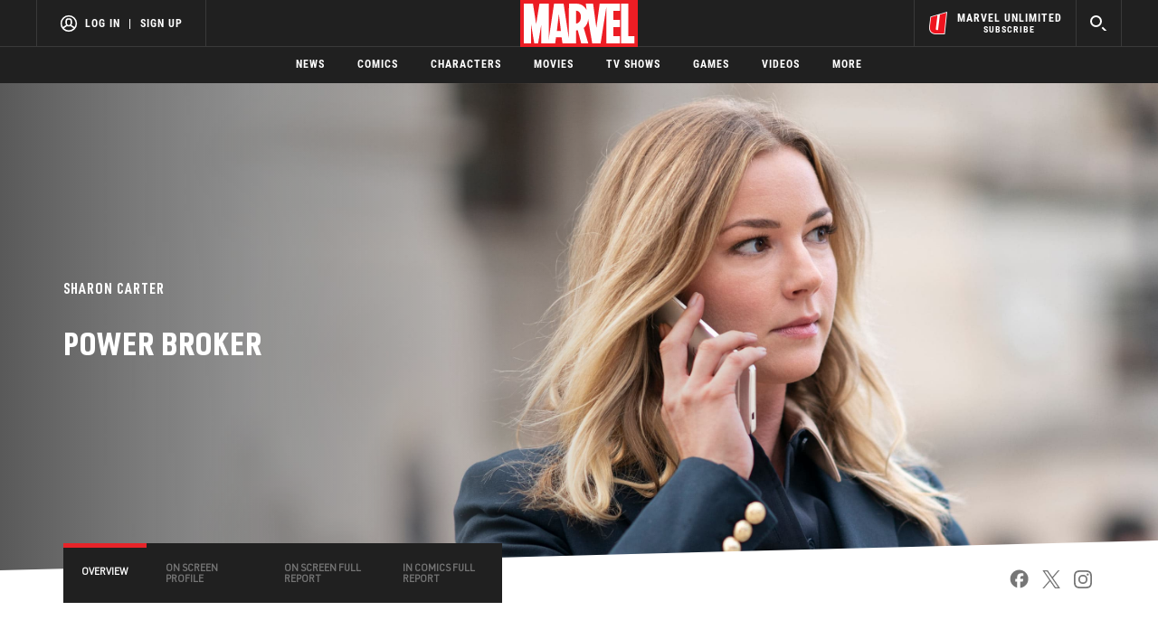

--- FILE ---
content_type: text/html; charset=utf-8
request_url: https://www.google.com/recaptcha/enterprise/anchor?ar=1&k=6LdY8_cZAAAAACuaDxPPyWpDPk5KXjGfPstGnKz1&co=aHR0cHM6Ly9jZG4ucmVnaXN0ZXJkaXNuZXkuZ28uY29tOjQ0Mw..&hl=en&v=PoyoqOPhxBO7pBk68S4YbpHZ&size=invisible&anchor-ms=20000&execute-ms=30000&cb=ewtnnj503naz
body_size: 48644
content:
<!DOCTYPE HTML><html dir="ltr" lang="en"><head><meta http-equiv="Content-Type" content="text/html; charset=UTF-8">
<meta http-equiv="X-UA-Compatible" content="IE=edge">
<title>reCAPTCHA</title>
<style type="text/css">
/* cyrillic-ext */
@font-face {
  font-family: 'Roboto';
  font-style: normal;
  font-weight: 400;
  font-stretch: 100%;
  src: url(//fonts.gstatic.com/s/roboto/v48/KFO7CnqEu92Fr1ME7kSn66aGLdTylUAMa3GUBHMdazTgWw.woff2) format('woff2');
  unicode-range: U+0460-052F, U+1C80-1C8A, U+20B4, U+2DE0-2DFF, U+A640-A69F, U+FE2E-FE2F;
}
/* cyrillic */
@font-face {
  font-family: 'Roboto';
  font-style: normal;
  font-weight: 400;
  font-stretch: 100%;
  src: url(//fonts.gstatic.com/s/roboto/v48/KFO7CnqEu92Fr1ME7kSn66aGLdTylUAMa3iUBHMdazTgWw.woff2) format('woff2');
  unicode-range: U+0301, U+0400-045F, U+0490-0491, U+04B0-04B1, U+2116;
}
/* greek-ext */
@font-face {
  font-family: 'Roboto';
  font-style: normal;
  font-weight: 400;
  font-stretch: 100%;
  src: url(//fonts.gstatic.com/s/roboto/v48/KFO7CnqEu92Fr1ME7kSn66aGLdTylUAMa3CUBHMdazTgWw.woff2) format('woff2');
  unicode-range: U+1F00-1FFF;
}
/* greek */
@font-face {
  font-family: 'Roboto';
  font-style: normal;
  font-weight: 400;
  font-stretch: 100%;
  src: url(//fonts.gstatic.com/s/roboto/v48/KFO7CnqEu92Fr1ME7kSn66aGLdTylUAMa3-UBHMdazTgWw.woff2) format('woff2');
  unicode-range: U+0370-0377, U+037A-037F, U+0384-038A, U+038C, U+038E-03A1, U+03A3-03FF;
}
/* math */
@font-face {
  font-family: 'Roboto';
  font-style: normal;
  font-weight: 400;
  font-stretch: 100%;
  src: url(//fonts.gstatic.com/s/roboto/v48/KFO7CnqEu92Fr1ME7kSn66aGLdTylUAMawCUBHMdazTgWw.woff2) format('woff2');
  unicode-range: U+0302-0303, U+0305, U+0307-0308, U+0310, U+0312, U+0315, U+031A, U+0326-0327, U+032C, U+032F-0330, U+0332-0333, U+0338, U+033A, U+0346, U+034D, U+0391-03A1, U+03A3-03A9, U+03B1-03C9, U+03D1, U+03D5-03D6, U+03F0-03F1, U+03F4-03F5, U+2016-2017, U+2034-2038, U+203C, U+2040, U+2043, U+2047, U+2050, U+2057, U+205F, U+2070-2071, U+2074-208E, U+2090-209C, U+20D0-20DC, U+20E1, U+20E5-20EF, U+2100-2112, U+2114-2115, U+2117-2121, U+2123-214F, U+2190, U+2192, U+2194-21AE, U+21B0-21E5, U+21F1-21F2, U+21F4-2211, U+2213-2214, U+2216-22FF, U+2308-230B, U+2310, U+2319, U+231C-2321, U+2336-237A, U+237C, U+2395, U+239B-23B7, U+23D0, U+23DC-23E1, U+2474-2475, U+25AF, U+25B3, U+25B7, U+25BD, U+25C1, U+25CA, U+25CC, U+25FB, U+266D-266F, U+27C0-27FF, U+2900-2AFF, U+2B0E-2B11, U+2B30-2B4C, U+2BFE, U+3030, U+FF5B, U+FF5D, U+1D400-1D7FF, U+1EE00-1EEFF;
}
/* symbols */
@font-face {
  font-family: 'Roboto';
  font-style: normal;
  font-weight: 400;
  font-stretch: 100%;
  src: url(//fonts.gstatic.com/s/roboto/v48/KFO7CnqEu92Fr1ME7kSn66aGLdTylUAMaxKUBHMdazTgWw.woff2) format('woff2');
  unicode-range: U+0001-000C, U+000E-001F, U+007F-009F, U+20DD-20E0, U+20E2-20E4, U+2150-218F, U+2190, U+2192, U+2194-2199, U+21AF, U+21E6-21F0, U+21F3, U+2218-2219, U+2299, U+22C4-22C6, U+2300-243F, U+2440-244A, U+2460-24FF, U+25A0-27BF, U+2800-28FF, U+2921-2922, U+2981, U+29BF, U+29EB, U+2B00-2BFF, U+4DC0-4DFF, U+FFF9-FFFB, U+10140-1018E, U+10190-1019C, U+101A0, U+101D0-101FD, U+102E0-102FB, U+10E60-10E7E, U+1D2C0-1D2D3, U+1D2E0-1D37F, U+1F000-1F0FF, U+1F100-1F1AD, U+1F1E6-1F1FF, U+1F30D-1F30F, U+1F315, U+1F31C, U+1F31E, U+1F320-1F32C, U+1F336, U+1F378, U+1F37D, U+1F382, U+1F393-1F39F, U+1F3A7-1F3A8, U+1F3AC-1F3AF, U+1F3C2, U+1F3C4-1F3C6, U+1F3CA-1F3CE, U+1F3D4-1F3E0, U+1F3ED, U+1F3F1-1F3F3, U+1F3F5-1F3F7, U+1F408, U+1F415, U+1F41F, U+1F426, U+1F43F, U+1F441-1F442, U+1F444, U+1F446-1F449, U+1F44C-1F44E, U+1F453, U+1F46A, U+1F47D, U+1F4A3, U+1F4B0, U+1F4B3, U+1F4B9, U+1F4BB, U+1F4BF, U+1F4C8-1F4CB, U+1F4D6, U+1F4DA, U+1F4DF, U+1F4E3-1F4E6, U+1F4EA-1F4ED, U+1F4F7, U+1F4F9-1F4FB, U+1F4FD-1F4FE, U+1F503, U+1F507-1F50B, U+1F50D, U+1F512-1F513, U+1F53E-1F54A, U+1F54F-1F5FA, U+1F610, U+1F650-1F67F, U+1F687, U+1F68D, U+1F691, U+1F694, U+1F698, U+1F6AD, U+1F6B2, U+1F6B9-1F6BA, U+1F6BC, U+1F6C6-1F6CF, U+1F6D3-1F6D7, U+1F6E0-1F6EA, U+1F6F0-1F6F3, U+1F6F7-1F6FC, U+1F700-1F7FF, U+1F800-1F80B, U+1F810-1F847, U+1F850-1F859, U+1F860-1F887, U+1F890-1F8AD, U+1F8B0-1F8BB, U+1F8C0-1F8C1, U+1F900-1F90B, U+1F93B, U+1F946, U+1F984, U+1F996, U+1F9E9, U+1FA00-1FA6F, U+1FA70-1FA7C, U+1FA80-1FA89, U+1FA8F-1FAC6, U+1FACE-1FADC, U+1FADF-1FAE9, U+1FAF0-1FAF8, U+1FB00-1FBFF;
}
/* vietnamese */
@font-face {
  font-family: 'Roboto';
  font-style: normal;
  font-weight: 400;
  font-stretch: 100%;
  src: url(//fonts.gstatic.com/s/roboto/v48/KFO7CnqEu92Fr1ME7kSn66aGLdTylUAMa3OUBHMdazTgWw.woff2) format('woff2');
  unicode-range: U+0102-0103, U+0110-0111, U+0128-0129, U+0168-0169, U+01A0-01A1, U+01AF-01B0, U+0300-0301, U+0303-0304, U+0308-0309, U+0323, U+0329, U+1EA0-1EF9, U+20AB;
}
/* latin-ext */
@font-face {
  font-family: 'Roboto';
  font-style: normal;
  font-weight: 400;
  font-stretch: 100%;
  src: url(//fonts.gstatic.com/s/roboto/v48/KFO7CnqEu92Fr1ME7kSn66aGLdTylUAMa3KUBHMdazTgWw.woff2) format('woff2');
  unicode-range: U+0100-02BA, U+02BD-02C5, U+02C7-02CC, U+02CE-02D7, U+02DD-02FF, U+0304, U+0308, U+0329, U+1D00-1DBF, U+1E00-1E9F, U+1EF2-1EFF, U+2020, U+20A0-20AB, U+20AD-20C0, U+2113, U+2C60-2C7F, U+A720-A7FF;
}
/* latin */
@font-face {
  font-family: 'Roboto';
  font-style: normal;
  font-weight: 400;
  font-stretch: 100%;
  src: url(//fonts.gstatic.com/s/roboto/v48/KFO7CnqEu92Fr1ME7kSn66aGLdTylUAMa3yUBHMdazQ.woff2) format('woff2');
  unicode-range: U+0000-00FF, U+0131, U+0152-0153, U+02BB-02BC, U+02C6, U+02DA, U+02DC, U+0304, U+0308, U+0329, U+2000-206F, U+20AC, U+2122, U+2191, U+2193, U+2212, U+2215, U+FEFF, U+FFFD;
}
/* cyrillic-ext */
@font-face {
  font-family: 'Roboto';
  font-style: normal;
  font-weight: 500;
  font-stretch: 100%;
  src: url(//fonts.gstatic.com/s/roboto/v48/KFO7CnqEu92Fr1ME7kSn66aGLdTylUAMa3GUBHMdazTgWw.woff2) format('woff2');
  unicode-range: U+0460-052F, U+1C80-1C8A, U+20B4, U+2DE0-2DFF, U+A640-A69F, U+FE2E-FE2F;
}
/* cyrillic */
@font-face {
  font-family: 'Roboto';
  font-style: normal;
  font-weight: 500;
  font-stretch: 100%;
  src: url(//fonts.gstatic.com/s/roboto/v48/KFO7CnqEu92Fr1ME7kSn66aGLdTylUAMa3iUBHMdazTgWw.woff2) format('woff2');
  unicode-range: U+0301, U+0400-045F, U+0490-0491, U+04B0-04B1, U+2116;
}
/* greek-ext */
@font-face {
  font-family: 'Roboto';
  font-style: normal;
  font-weight: 500;
  font-stretch: 100%;
  src: url(//fonts.gstatic.com/s/roboto/v48/KFO7CnqEu92Fr1ME7kSn66aGLdTylUAMa3CUBHMdazTgWw.woff2) format('woff2');
  unicode-range: U+1F00-1FFF;
}
/* greek */
@font-face {
  font-family: 'Roboto';
  font-style: normal;
  font-weight: 500;
  font-stretch: 100%;
  src: url(//fonts.gstatic.com/s/roboto/v48/KFO7CnqEu92Fr1ME7kSn66aGLdTylUAMa3-UBHMdazTgWw.woff2) format('woff2');
  unicode-range: U+0370-0377, U+037A-037F, U+0384-038A, U+038C, U+038E-03A1, U+03A3-03FF;
}
/* math */
@font-face {
  font-family: 'Roboto';
  font-style: normal;
  font-weight: 500;
  font-stretch: 100%;
  src: url(//fonts.gstatic.com/s/roboto/v48/KFO7CnqEu92Fr1ME7kSn66aGLdTylUAMawCUBHMdazTgWw.woff2) format('woff2');
  unicode-range: U+0302-0303, U+0305, U+0307-0308, U+0310, U+0312, U+0315, U+031A, U+0326-0327, U+032C, U+032F-0330, U+0332-0333, U+0338, U+033A, U+0346, U+034D, U+0391-03A1, U+03A3-03A9, U+03B1-03C9, U+03D1, U+03D5-03D6, U+03F0-03F1, U+03F4-03F5, U+2016-2017, U+2034-2038, U+203C, U+2040, U+2043, U+2047, U+2050, U+2057, U+205F, U+2070-2071, U+2074-208E, U+2090-209C, U+20D0-20DC, U+20E1, U+20E5-20EF, U+2100-2112, U+2114-2115, U+2117-2121, U+2123-214F, U+2190, U+2192, U+2194-21AE, U+21B0-21E5, U+21F1-21F2, U+21F4-2211, U+2213-2214, U+2216-22FF, U+2308-230B, U+2310, U+2319, U+231C-2321, U+2336-237A, U+237C, U+2395, U+239B-23B7, U+23D0, U+23DC-23E1, U+2474-2475, U+25AF, U+25B3, U+25B7, U+25BD, U+25C1, U+25CA, U+25CC, U+25FB, U+266D-266F, U+27C0-27FF, U+2900-2AFF, U+2B0E-2B11, U+2B30-2B4C, U+2BFE, U+3030, U+FF5B, U+FF5D, U+1D400-1D7FF, U+1EE00-1EEFF;
}
/* symbols */
@font-face {
  font-family: 'Roboto';
  font-style: normal;
  font-weight: 500;
  font-stretch: 100%;
  src: url(//fonts.gstatic.com/s/roboto/v48/KFO7CnqEu92Fr1ME7kSn66aGLdTylUAMaxKUBHMdazTgWw.woff2) format('woff2');
  unicode-range: U+0001-000C, U+000E-001F, U+007F-009F, U+20DD-20E0, U+20E2-20E4, U+2150-218F, U+2190, U+2192, U+2194-2199, U+21AF, U+21E6-21F0, U+21F3, U+2218-2219, U+2299, U+22C4-22C6, U+2300-243F, U+2440-244A, U+2460-24FF, U+25A0-27BF, U+2800-28FF, U+2921-2922, U+2981, U+29BF, U+29EB, U+2B00-2BFF, U+4DC0-4DFF, U+FFF9-FFFB, U+10140-1018E, U+10190-1019C, U+101A0, U+101D0-101FD, U+102E0-102FB, U+10E60-10E7E, U+1D2C0-1D2D3, U+1D2E0-1D37F, U+1F000-1F0FF, U+1F100-1F1AD, U+1F1E6-1F1FF, U+1F30D-1F30F, U+1F315, U+1F31C, U+1F31E, U+1F320-1F32C, U+1F336, U+1F378, U+1F37D, U+1F382, U+1F393-1F39F, U+1F3A7-1F3A8, U+1F3AC-1F3AF, U+1F3C2, U+1F3C4-1F3C6, U+1F3CA-1F3CE, U+1F3D4-1F3E0, U+1F3ED, U+1F3F1-1F3F3, U+1F3F5-1F3F7, U+1F408, U+1F415, U+1F41F, U+1F426, U+1F43F, U+1F441-1F442, U+1F444, U+1F446-1F449, U+1F44C-1F44E, U+1F453, U+1F46A, U+1F47D, U+1F4A3, U+1F4B0, U+1F4B3, U+1F4B9, U+1F4BB, U+1F4BF, U+1F4C8-1F4CB, U+1F4D6, U+1F4DA, U+1F4DF, U+1F4E3-1F4E6, U+1F4EA-1F4ED, U+1F4F7, U+1F4F9-1F4FB, U+1F4FD-1F4FE, U+1F503, U+1F507-1F50B, U+1F50D, U+1F512-1F513, U+1F53E-1F54A, U+1F54F-1F5FA, U+1F610, U+1F650-1F67F, U+1F687, U+1F68D, U+1F691, U+1F694, U+1F698, U+1F6AD, U+1F6B2, U+1F6B9-1F6BA, U+1F6BC, U+1F6C6-1F6CF, U+1F6D3-1F6D7, U+1F6E0-1F6EA, U+1F6F0-1F6F3, U+1F6F7-1F6FC, U+1F700-1F7FF, U+1F800-1F80B, U+1F810-1F847, U+1F850-1F859, U+1F860-1F887, U+1F890-1F8AD, U+1F8B0-1F8BB, U+1F8C0-1F8C1, U+1F900-1F90B, U+1F93B, U+1F946, U+1F984, U+1F996, U+1F9E9, U+1FA00-1FA6F, U+1FA70-1FA7C, U+1FA80-1FA89, U+1FA8F-1FAC6, U+1FACE-1FADC, U+1FADF-1FAE9, U+1FAF0-1FAF8, U+1FB00-1FBFF;
}
/* vietnamese */
@font-face {
  font-family: 'Roboto';
  font-style: normal;
  font-weight: 500;
  font-stretch: 100%;
  src: url(//fonts.gstatic.com/s/roboto/v48/KFO7CnqEu92Fr1ME7kSn66aGLdTylUAMa3OUBHMdazTgWw.woff2) format('woff2');
  unicode-range: U+0102-0103, U+0110-0111, U+0128-0129, U+0168-0169, U+01A0-01A1, U+01AF-01B0, U+0300-0301, U+0303-0304, U+0308-0309, U+0323, U+0329, U+1EA0-1EF9, U+20AB;
}
/* latin-ext */
@font-face {
  font-family: 'Roboto';
  font-style: normal;
  font-weight: 500;
  font-stretch: 100%;
  src: url(//fonts.gstatic.com/s/roboto/v48/KFO7CnqEu92Fr1ME7kSn66aGLdTylUAMa3KUBHMdazTgWw.woff2) format('woff2');
  unicode-range: U+0100-02BA, U+02BD-02C5, U+02C7-02CC, U+02CE-02D7, U+02DD-02FF, U+0304, U+0308, U+0329, U+1D00-1DBF, U+1E00-1E9F, U+1EF2-1EFF, U+2020, U+20A0-20AB, U+20AD-20C0, U+2113, U+2C60-2C7F, U+A720-A7FF;
}
/* latin */
@font-face {
  font-family: 'Roboto';
  font-style: normal;
  font-weight: 500;
  font-stretch: 100%;
  src: url(//fonts.gstatic.com/s/roboto/v48/KFO7CnqEu92Fr1ME7kSn66aGLdTylUAMa3yUBHMdazQ.woff2) format('woff2');
  unicode-range: U+0000-00FF, U+0131, U+0152-0153, U+02BB-02BC, U+02C6, U+02DA, U+02DC, U+0304, U+0308, U+0329, U+2000-206F, U+20AC, U+2122, U+2191, U+2193, U+2212, U+2215, U+FEFF, U+FFFD;
}
/* cyrillic-ext */
@font-face {
  font-family: 'Roboto';
  font-style: normal;
  font-weight: 900;
  font-stretch: 100%;
  src: url(//fonts.gstatic.com/s/roboto/v48/KFO7CnqEu92Fr1ME7kSn66aGLdTylUAMa3GUBHMdazTgWw.woff2) format('woff2');
  unicode-range: U+0460-052F, U+1C80-1C8A, U+20B4, U+2DE0-2DFF, U+A640-A69F, U+FE2E-FE2F;
}
/* cyrillic */
@font-face {
  font-family: 'Roboto';
  font-style: normal;
  font-weight: 900;
  font-stretch: 100%;
  src: url(//fonts.gstatic.com/s/roboto/v48/KFO7CnqEu92Fr1ME7kSn66aGLdTylUAMa3iUBHMdazTgWw.woff2) format('woff2');
  unicode-range: U+0301, U+0400-045F, U+0490-0491, U+04B0-04B1, U+2116;
}
/* greek-ext */
@font-face {
  font-family: 'Roboto';
  font-style: normal;
  font-weight: 900;
  font-stretch: 100%;
  src: url(//fonts.gstatic.com/s/roboto/v48/KFO7CnqEu92Fr1ME7kSn66aGLdTylUAMa3CUBHMdazTgWw.woff2) format('woff2');
  unicode-range: U+1F00-1FFF;
}
/* greek */
@font-face {
  font-family: 'Roboto';
  font-style: normal;
  font-weight: 900;
  font-stretch: 100%;
  src: url(//fonts.gstatic.com/s/roboto/v48/KFO7CnqEu92Fr1ME7kSn66aGLdTylUAMa3-UBHMdazTgWw.woff2) format('woff2');
  unicode-range: U+0370-0377, U+037A-037F, U+0384-038A, U+038C, U+038E-03A1, U+03A3-03FF;
}
/* math */
@font-face {
  font-family: 'Roboto';
  font-style: normal;
  font-weight: 900;
  font-stretch: 100%;
  src: url(//fonts.gstatic.com/s/roboto/v48/KFO7CnqEu92Fr1ME7kSn66aGLdTylUAMawCUBHMdazTgWw.woff2) format('woff2');
  unicode-range: U+0302-0303, U+0305, U+0307-0308, U+0310, U+0312, U+0315, U+031A, U+0326-0327, U+032C, U+032F-0330, U+0332-0333, U+0338, U+033A, U+0346, U+034D, U+0391-03A1, U+03A3-03A9, U+03B1-03C9, U+03D1, U+03D5-03D6, U+03F0-03F1, U+03F4-03F5, U+2016-2017, U+2034-2038, U+203C, U+2040, U+2043, U+2047, U+2050, U+2057, U+205F, U+2070-2071, U+2074-208E, U+2090-209C, U+20D0-20DC, U+20E1, U+20E5-20EF, U+2100-2112, U+2114-2115, U+2117-2121, U+2123-214F, U+2190, U+2192, U+2194-21AE, U+21B0-21E5, U+21F1-21F2, U+21F4-2211, U+2213-2214, U+2216-22FF, U+2308-230B, U+2310, U+2319, U+231C-2321, U+2336-237A, U+237C, U+2395, U+239B-23B7, U+23D0, U+23DC-23E1, U+2474-2475, U+25AF, U+25B3, U+25B7, U+25BD, U+25C1, U+25CA, U+25CC, U+25FB, U+266D-266F, U+27C0-27FF, U+2900-2AFF, U+2B0E-2B11, U+2B30-2B4C, U+2BFE, U+3030, U+FF5B, U+FF5D, U+1D400-1D7FF, U+1EE00-1EEFF;
}
/* symbols */
@font-face {
  font-family: 'Roboto';
  font-style: normal;
  font-weight: 900;
  font-stretch: 100%;
  src: url(//fonts.gstatic.com/s/roboto/v48/KFO7CnqEu92Fr1ME7kSn66aGLdTylUAMaxKUBHMdazTgWw.woff2) format('woff2');
  unicode-range: U+0001-000C, U+000E-001F, U+007F-009F, U+20DD-20E0, U+20E2-20E4, U+2150-218F, U+2190, U+2192, U+2194-2199, U+21AF, U+21E6-21F0, U+21F3, U+2218-2219, U+2299, U+22C4-22C6, U+2300-243F, U+2440-244A, U+2460-24FF, U+25A0-27BF, U+2800-28FF, U+2921-2922, U+2981, U+29BF, U+29EB, U+2B00-2BFF, U+4DC0-4DFF, U+FFF9-FFFB, U+10140-1018E, U+10190-1019C, U+101A0, U+101D0-101FD, U+102E0-102FB, U+10E60-10E7E, U+1D2C0-1D2D3, U+1D2E0-1D37F, U+1F000-1F0FF, U+1F100-1F1AD, U+1F1E6-1F1FF, U+1F30D-1F30F, U+1F315, U+1F31C, U+1F31E, U+1F320-1F32C, U+1F336, U+1F378, U+1F37D, U+1F382, U+1F393-1F39F, U+1F3A7-1F3A8, U+1F3AC-1F3AF, U+1F3C2, U+1F3C4-1F3C6, U+1F3CA-1F3CE, U+1F3D4-1F3E0, U+1F3ED, U+1F3F1-1F3F3, U+1F3F5-1F3F7, U+1F408, U+1F415, U+1F41F, U+1F426, U+1F43F, U+1F441-1F442, U+1F444, U+1F446-1F449, U+1F44C-1F44E, U+1F453, U+1F46A, U+1F47D, U+1F4A3, U+1F4B0, U+1F4B3, U+1F4B9, U+1F4BB, U+1F4BF, U+1F4C8-1F4CB, U+1F4D6, U+1F4DA, U+1F4DF, U+1F4E3-1F4E6, U+1F4EA-1F4ED, U+1F4F7, U+1F4F9-1F4FB, U+1F4FD-1F4FE, U+1F503, U+1F507-1F50B, U+1F50D, U+1F512-1F513, U+1F53E-1F54A, U+1F54F-1F5FA, U+1F610, U+1F650-1F67F, U+1F687, U+1F68D, U+1F691, U+1F694, U+1F698, U+1F6AD, U+1F6B2, U+1F6B9-1F6BA, U+1F6BC, U+1F6C6-1F6CF, U+1F6D3-1F6D7, U+1F6E0-1F6EA, U+1F6F0-1F6F3, U+1F6F7-1F6FC, U+1F700-1F7FF, U+1F800-1F80B, U+1F810-1F847, U+1F850-1F859, U+1F860-1F887, U+1F890-1F8AD, U+1F8B0-1F8BB, U+1F8C0-1F8C1, U+1F900-1F90B, U+1F93B, U+1F946, U+1F984, U+1F996, U+1F9E9, U+1FA00-1FA6F, U+1FA70-1FA7C, U+1FA80-1FA89, U+1FA8F-1FAC6, U+1FACE-1FADC, U+1FADF-1FAE9, U+1FAF0-1FAF8, U+1FB00-1FBFF;
}
/* vietnamese */
@font-face {
  font-family: 'Roboto';
  font-style: normal;
  font-weight: 900;
  font-stretch: 100%;
  src: url(//fonts.gstatic.com/s/roboto/v48/KFO7CnqEu92Fr1ME7kSn66aGLdTylUAMa3OUBHMdazTgWw.woff2) format('woff2');
  unicode-range: U+0102-0103, U+0110-0111, U+0128-0129, U+0168-0169, U+01A0-01A1, U+01AF-01B0, U+0300-0301, U+0303-0304, U+0308-0309, U+0323, U+0329, U+1EA0-1EF9, U+20AB;
}
/* latin-ext */
@font-face {
  font-family: 'Roboto';
  font-style: normal;
  font-weight: 900;
  font-stretch: 100%;
  src: url(//fonts.gstatic.com/s/roboto/v48/KFO7CnqEu92Fr1ME7kSn66aGLdTylUAMa3KUBHMdazTgWw.woff2) format('woff2');
  unicode-range: U+0100-02BA, U+02BD-02C5, U+02C7-02CC, U+02CE-02D7, U+02DD-02FF, U+0304, U+0308, U+0329, U+1D00-1DBF, U+1E00-1E9F, U+1EF2-1EFF, U+2020, U+20A0-20AB, U+20AD-20C0, U+2113, U+2C60-2C7F, U+A720-A7FF;
}
/* latin */
@font-face {
  font-family: 'Roboto';
  font-style: normal;
  font-weight: 900;
  font-stretch: 100%;
  src: url(//fonts.gstatic.com/s/roboto/v48/KFO7CnqEu92Fr1ME7kSn66aGLdTylUAMa3yUBHMdazQ.woff2) format('woff2');
  unicode-range: U+0000-00FF, U+0131, U+0152-0153, U+02BB-02BC, U+02C6, U+02DA, U+02DC, U+0304, U+0308, U+0329, U+2000-206F, U+20AC, U+2122, U+2191, U+2193, U+2212, U+2215, U+FEFF, U+FFFD;
}

</style>
<link rel="stylesheet" type="text/css" href="https://www.gstatic.com/recaptcha/releases/PoyoqOPhxBO7pBk68S4YbpHZ/styles__ltr.css">
<script nonce="9MUg-AuoNxmekXx4V8Yo-A" type="text/javascript">window['__recaptcha_api'] = 'https://www.google.com/recaptcha/enterprise/';</script>
<script type="text/javascript" src="https://www.gstatic.com/recaptcha/releases/PoyoqOPhxBO7pBk68S4YbpHZ/recaptcha__en.js" nonce="9MUg-AuoNxmekXx4V8Yo-A">
      
    </script></head>
<body><div id="rc-anchor-alert" class="rc-anchor-alert"></div>
<input type="hidden" id="recaptcha-token" value="[base64]">
<script type="text/javascript" nonce="9MUg-AuoNxmekXx4V8Yo-A">
      recaptcha.anchor.Main.init("[\x22ainput\x22,[\x22bgdata\x22,\x22\x22,\[base64]/[base64]/MjU1Ong/[base64]/[base64]/[base64]/[base64]/[base64]/[base64]/[base64]/[base64]/[base64]/[base64]/[base64]/[base64]/[base64]/[base64]/[base64]\\u003d\x22,\[base64]\\u003d\\u003d\x22,\[base64]/DpTDDrArDkcOOwqnCrsKDw7A8R8O9w755Jh/[base64]/DhG/CqjJ0KMOkecKGQcOOP8K/FMK+wrsKw6zDiybCtcOAXsOFwoXCmW3CgcOaw5IQcncew5k/[base64]/CjWxMw5DCoXnDnmnCgMOhK8O5b0Q5A37Dn8Kow5U/Cy7CrsOlwqPDiMK1w5ovDMKlwoNGR8KgKsOSYcOkw77Du8KLB2rCvgNSDVgRwrM/[base64]/CjcOgFMK5w782WsO0w4bDiGHCqE56ZX57E8OIXV3CjcKfw4RQXC/Dk8KFHsO0ITtswqd2bVc/HjA7wpZLf35hw5ULw6V2acOtw7ZZWcO4wr/CqGN5GsKfw7zCncORY8OCT8OfL3PDl8Kswo4cwppnwp5Ua8ORw7tcw6TCmMKaMcKJEx7CkcOvwp3DpMOKW8OxMcOuw6gLwrAwZH0dwo/DoMOOwpjCvhnDpsOxwqEkw6TDgT/[base64]/S8K+KcK0BcKHMcK/[base64]/DiwvCu8OoGXBadX8ewq7DrG7DpVTClQzDm8OTMMKHC8KuwqnCjcOdOhpCwp/Cu8OQEQ5Mw6vDrMO/wr/DjcOAXcKkU1Bew40bwokQwq/DocO9wqkjPifClMKiw69cZgUKwrMNA8KYTCPCr3dZW0h3w7RoX8OtRMKSw6Yqw5hcCMK5Ry5vw617wo7Dk8KDYWp/w67Cg8KowqTDocOLAkTDmlgSw4vDuDUrS8OdL383bGnDgC3CmkFow5USEwR1wqlRV8KSCysgwoHDpXDDuMKww4hJworDr8O+wq/CsSZELsK/wobCjMK/[base64]/wp4Aw78Bw7bChkgrw6rDjjnCo8OxwrFkJkRLw5oFw6HDlcOTUSvDnijCtcKxMcOnX3QJwq7DvzjCmCcBW8Kkw5lQXcOYJFJ5wrMVRcO8VMKZUMO1IHwywqw4wovDhsKlwqPDj8KxwqJawqfDjcKVT8O/RMOLb1XCsWHDgkHCundywoLCi8OAw68ewoXCpcOAAMOqwrF+w6nCu8KOw5jDgMKMwrbDnnTCqXfDhFsad8KXAMOmKVd3wqwPwp9lwrnCusOcQHHDmG9MLMKIIjnDgTgkJMKdw5rDncO7w4LDj8OtCWbDtMKkw5wGw5bDikXDpC1owqLDmHciwqLCgsO/UcKIwpTDn8K/NjQ4wqLDnHIxKsO8w4kUXsOiw68EV19QI8OHfcKjSnbDlAl5wqNJw4vCpMOKwpJFFsOxw5fCtsKbwo/Chk7Dl2NAwq3CtcKhwpvDhcO4SsKYwoIrJ3ZPc8O8w5LCsiQMJRfCp8OYWnhcwrXDiBFHwpocSMK8KsKwZsOBVycJNsOSwrLCvk8Ow7cRMsKBwoA4W2vCusO0wqzChMObQcOldlnDgC4owow6w4puKhHCmMKrCMO+w4M0QMK3aAnCgcOkwqTCqCI/w75resK7wrJacsKLNHN7w7x7wrjCiMO6w4B4wqo6wpY+VHDDocKPw4/ClcKqwpllf8K9w6PDkm16wqXDuMO1w7HDgRI2VsKVw5BVU2JXLMKBw5rDnMKQw68dWAgrw7g9wpfDgAfCi05WR8OBw5XCvBbCqMKdXsOOQ8Ktw5JEwpZfRCdaw57Cn2DCrcOQKcONw5p+w4cHScONwrlbw6TDlTx5LxkWXzZIw5Jfb8K/w4svw5nDo8Oxw7Y1w4PDpX7CmMOYw5rDqSLDlnY1w61wMmPDgkJFw6LDnk7CjDPCqcOAwoTCtMOID8KHwoAVwpsyfENeakhuw49sw4jDklHDrsOgwovCvcK+w5XDmcKbbQlkL2EDN3YkBWfDkcOSw5sHw4kMY8KEZMOMw5/CqsOwB8OkwrPCpF81McOEJETCiV4Cw7jDiAbCsDgCTMOrw6ghw7HCvG94Oh7DrsKCwpAVKMKyw7bDu8OfeMONwqYKXUfCtUTDpRJ3wo7CggNEecKpCHrDjy1uw5ZRSMK1GMK6F8KSBU8SwqBrwosqw7N5w6pRw6DCkBU7XS1nHcKlw747J8O/woLDucOfMMKaw7jDj19CH8OOKsK1FVzCryFnw5VtwqnCpz96ETpiw4LDpFsuwpooG8O/[base64]/ClsKvbGLDpS4/[base64]/DlcOOERBHw7wKecKpTMK9ZsKeUsO6eQrCqT0/w67DosOtwqjDuVBidMOkSx0XBcOuw4ZewrRAGXjDsRtbw6FVw43CrcKRw7c7PMOOwrnCkMOAK2TDocKuw4EPw5tDw6YZMsKAw69qwplTDxzDqTLCrMKUwr8Fw74/w6XCp8KJP8Kjdw/[base64]/CnGvCvnHDh0VHHsOTwprCvC4qwq7DiQ8fwoTCsH/DjcOXH2Y8wrTCrcKjw7vDpXDCh8OPGMOoeSAVOmVGUcOmwqDCk3NYfEDDh8KKwpjDrcKDQMKHw7JFUD7Ct8O+PyEHw67CtMO6w4tswqIGw4XCtsO6UVlDQcOIFsO0w5HCk8O/YMK/w6ULEMKUwqbDsCpKd8KdYsOqAsO8GMKiLyjDnMO+Z1UwNzBgwoplOzRyIMK1wqxPfwhBw5odw6XCoV7Dq05SwqVYWhzCksKYwowfEMONwpQPwqzDimrCuC5UJlvCrsKaS8OgX0TCpl3DtBMUw6rClWg1MMKCwrN/T2PDiMKuw5jDtsOew4rDt8OsDsOYT8KOXcOnM8O/w61xRsKXXhAowrDDunTDmsKba8Ouw7Y0VsKrWsOqw4wEwq4ywqPCk8OIBwrDi2XCmVoQwoLCrHnCiMOsU8OYwr07fMKWJHVvw7Y6J8OKMCFFH0tCwpvCicKMw5/[base64]/DlMK1w4k2wrzCjGJWwotve8KlfsKVaMKPWFXDoiNYL35kBsOUJBcpwrHCvB3DmcKdw7LDrcKEWjUTw5MCw4MAfDglw6LDnDrCgsO1MVzCnh3Ci1nCusKBBxMJPXVZwqPCj8O7OMKZwrrCjcKeCcKJZMOYZzPCt8KJEEHCoMOAKAl2wq8CTS0UwpBawpUMD8O/woxOw6XClcONwr5hEU3CsmdjDi7Du1TDucKVw6LDlcOPasOOwp/DqUpvwoBQWcKsw4x1PVnChcKHVMKKwpA5wqV4Z3wdOcOOwprDosOjY8OkeMOxw7nDq0cSw5fDpMKZZcKdMzbDhGwOwq/DtsK3wrbDsMKzw6BkLMOww4IVJsK1GVgvwpfDri5zWVIufBXDtk/DoDBoZiTDq8OYw6pjbsKeDiViw7dEXMOiwq9bworCmglFYsKzw4AkYsKrwqBYdl0iwpsMw50xw6vDncK+w7HCjCxDw4sBw6nDowA0E8OGwoJqfsKDMlXDpS/DrkUQecK5WFrCvT1zA8KbD8Kvw6TCmzrDiHMdwr8gwpt3w5R3w7nDqsOAw6fCn8KRPBvDoQwDcUFbKTIGwqBBwqgJwrFjw45yKg3CvQLCvcOwwpk7w4VAw4fCh3ovwpXCmwnDo8OJw6HCrn/DjyvChMO7JT5cdMOhw65cwqfCk8Oywr9pwqI8w6UQQMKrwpvDhsKXMVTCjcOwwq45w73Ciisew4XCjMKhZnhgVAPClWAQWsKCCHrDoMOUw7/[base64]/[base64]/[base64]/wr5/w6diw6TDnGlYF8OhFGNgw6lLwoZAwo/CjiISZcKmw6RowpPDl8O+w5rCiiUEDnPCmMKfwoIiw6TCswRPY8OTG8Kow7Bbw60mYRXDqcO4wq7DnDBZw5TCg0E0w4nDsEw/wpXDhElLw4B6OS3Cr2bDosKawpDCoMKYwrRzw7vCtMOeSVfDpcOURMKpwrImwoEVw7zCnQcmwocbw47DmTNRwr7DmMKmwox9aBjCqWABw4DCoX3Ds1/Dr8OZJMKQKcK/w4vCscKYw5TCtcKEPcKPwo3DnMKZw5JCw6R3aRgkYmUeAMOQHgXDh8K7OMKIw6V6Xitbw5BJUcOcRMOLY8OmwoIuw51/AcOnwrplPMKZwoQPw7lQbMOydsOnCMOuNGtqwrrDtkrDrsKCw67DncOYb8KwQEY6HhcYf0N3wo9HEGPDrcOdwo4rCxgHwrIOGl3Ct8OOw4/CukrDkcOhYMOVPcKbwoosUsOLU3gRT046Xi7CgijDqMKXIcKUw6PCkcO7YlDCiMKIeSXDiMKeECd7IsK1XcOxwrnDvTPDgMKww6zCp8Ohwo3DnlhCJEk/wo85Sj3Dk8KAw6gYw4c+w6IFwrvDtsKFcCAhw7t8w7bCsznDn8OdMsOxNcO0wr/[base64]/Ck3RmwqLDvC7DqMO/dMOsNMOkXG1VOMKXwp7DisO8w41tC8OFYMKzYMO7MsKxwpREwr8Sw5TCoHQnwrrDuGBLwrvCmQtIw6LCkXV/[base64]/Dm3nDlcOkwp0Jw5ptXcOmNcKBw4vDrcKQYx3CmMOzwpXCh8OVFhDCq0nDiTRfwr8nwqnCh8OkYWvDvxvCjMOBDgPCvcOVwox5LsOqw5g+w5g8GRYpXsKeNkHCv8OSw6wQw7XCucKXwpYmJh/DgWXCmRVWw5ElwrU4FgAkw5N2Ui3Dgyc6w6bDjsK9TAoSwqB1w48mwrbDmTLCpQDCpMOow7LDoMKmBxNucsKpwpHDqw3DoTI6P8OSO8ONw7kKQsOLw4HCn8KGwp7DgMO2OCF1RT7Dt3LCnMORw7rCiwdSw6LCtMObHV/[base64]/DiTfCmcOTwqpJwqDCowXCqsOCCDoiIWHDr8O1XBM9w5zDji/CnMOpw5BkA1wLwoEIJcK+T8Oow4YgwrwQEcKMw6rCuMOSOcKwwqRpHnjDunRFKcKYeB3CvlUaw4PCkUgLwqZFYMK8OWPCo3TCt8ODOVnDm3Mlw4ZTXMOiCsKwLg4nUHfCgG/CmcKMeXvCg0XDiGdECMKGw7k0w7bCu8KYZhdjJ0wfCsOuw5bDvsOCwpnDq2dhw7xtMinClMONCXTDrMOHwp49JcOSwo/[base64]/diE0wq7DoxfDo2FcwqtlWnppTDrDq13CosO4WTrDkcKNwpcrYcOZwrvDhMO/w5nCs8KSwrTChU/[base64]/CkcKOw4/CsMONw4DCgcKcM8KKSsOdwqHCn8Kjw5zDqcKlCMKGwpM7wqE1ScO5wqTDsMO5w4vCrcOYwoXCjjpxw5bCmWlITALCrzfCqFgXw7nDl8ORZsKMwrDDmMOMwokyfXPDkEDCu8Orw7DCujszw6MVQsKrwqTDoMKAw67DlcKPFcOcHMKxw7PDgsO3w6/CqATCrh9gw5/CgQnCg1FGw5/CmxBQwo/[base64]/DrsODJsKPC8OjFCLCgcKyEQR8w7gbRsKwEMO5wqvDiBsqaA/DsT54w4diwo1aV1QLRMKGV8KGw5kew4R1woppUcOZw6tTw5E0aMKtJ8Klwo4Rw67CssOOEypERhTDg8O9w7nDg8Oww4bChcKvw7x9eEfDpMK+YMOWw7zCtDQVSsKFw45SDTXCrMK4wp/Dqj7Do8KMGTbDtC7CokJRccOyHAzDjsOSw50zwoTDtx8iLzZhOcO5wpNNZMO3w7BDc1XCpMOweG7DscOsw7B7w63DgsKTw5haSigIw43DoS19w6U1QA0Awp/DoMKJw63CtsOwwqYMwrTCogQnwqHCj8ONHMOEw7hAVcKYGx/CoSPCpMKIw57CsVtAZcOwwoY5EXUlb2LCnMO3fG3DncK1wol/w6kuWCrDpSMfwrrDl8KUw5HCvsK4wqNjZHwgCnknZTbCiMOrHWxaw4/CuC3CjWEcwqMpwqQmwqPDpsOtwqgDw7XCgMKhwoTDvhXDrxvDkzRDwoN7IWPClMOlw6TCicKdw6nCq8O+U8KjXcO4w6XCp0TCmMK/wodWwoLCqEhOwpnDmMKeBgkbwqPCv3DCpCrCscOGwovDsU0uwqddwpjCgMOIK8KNNsOGdGFDGCEbQcKnwrEHw6grZE8kFMOLMVo3LQDDgyp8SMK0BxAuAMKUBF3CpFrCslYAw45Gw7TCg8O8w7Zdwp/[base64]/R27DsXtKwq0QeVrCtsOZwpbCkcOcw4nCt8OValJswrvDksK1woQQRGPDgcOZYFHDpMO5Sk/DgsOfw5sTQsKdTMKNwrEPXnPDhMKZw7DDviHCtcOCw5TCglbDj8KLwqYeXEVzLFAywqnDn8OyeS7DmCIecsOOw55gw7E6wqZHG0vCgMOXO3zCkMKVd8OPw7PDqHNEw4vCpkFJwpNDwrXCnCLDrsONwrtaOMKuwq/[base64]/[base64]/Cm8OAWHBywoTCv8OWwqrCpW/[base64]/CtUPCm8OXwo7DpcOYOy7DtMKvwpjCiHDColAsw73Ds8KlwoIYw4tQwpzCrsKgwqbDn3LDtsKqwq/[base64]/CtsK9UMK6LyA+w6HDgRQnw4PChQ7DusKGw4IcDl3CmMKBasKtLcOQTcK/BAZPw75yw6nDqCLDisOkMmvCjMKIwqTDhMKsBcKuC0IQS8Kaw6bDlC0RelAqwqnDqMK9O8OgYh9GWsOpwqzDqsOXw5pGw47CtMKhExLDtn5URRsbI8OGw5NJwqHDjQfDosKuN8KCdcOXbg1cwoVGdBFnXnFMwrwlw6HDoMKzJMKcwrvDuE/CkcOvdMORw4hAw5w5w480UFtreivDkDNwVsKxwq1OSi/DlsOhUmVcw64kC8KVCsO6aHd6w5sEK8OQw67CpcKfez/Co8OaLFAHw5Q2fwVaQMKCwr3Cu0RRGcO+w4/Dr8K0wovDuVLCi8OLwpvDrMO4e8KowrHCr8OcEsKiw6TDqcK5w7gnX8KrwpgTw5nCkhBEwrIkw6MZwosjZBLCqCF/w7QJVsOtQ8OtRMOWw49KEsKiXsKHw6LCr8OFXMKOw7fCn00vVnzDtXHDnRXDlMKQw4FUwrd0wr8KO8KMwoF6w7B2FU3Cq8O/wovCpsOgwoLDqMOIwq7Cg0zCrMKxw5d0w44sw6zDtHfCrxHCpDwRL8Oaw5lww4jDtifDpmHCgxV2DkbCgBnDtHoFw7s8d3jCgMOrw43DusOHwrtOKsK9MsK1BsKAeMKxwpJlw7wZFsKIw58Fw5HCrSFWG8KeV8OERcO2UTvCvsOvMRPClsO0wpnDtH3DuVYMeMKzwo/[base64]/[base64]/CjMOKwpYKwq9LwqjDmMOPwqBQKkzCtRJQwqhBw7bCkcO/T8Kfw6fDnsKIKRNMw4MlOcKWAQnDjUd0dQ7CjMKlVHDDrsK/w7nDiCJiwqfCvcOjw6IAw4XCtsO8w7XClcKJEsKaZERrasO0wpgmGFDCvsOiw4rCuWHDjsKJw73CiMKkFVVefU3Coz7DnMOeBQTCkGPClS7DkcKSw7JUw50vw6HClsK/w4XCsMKvXT/DvcKKwowCX1w3wosWZMO7McK4fMKHwohLw6/[base64]/wrbCsBpFw6zCkG8/V8OWbCFDwpvDuwvDucOww7zCpcOjw5sHK8OFwp7CpMKoDcOEw7sLwp7DmsK2wpnCnsKlMic8wphEIm7DrHDCsXbCqhDDrkTCscO0RAxPw57ClnDDhHIucyvCt8OuEsOFwoPCrcKgGMO1w7TDv8OXw7BGaQkWcVU+ZVszwp3DvcOrwq7CtkQDRig/wqPChXQxY8K9C1hcG8KnPwpsZnHCu8K8wo5QKyvDm0bDnyDCncOIQcKww6g7eMKYw7HDkl3DlRPCoxjCvMOPMgFjwpZBwrbDpFHDiTpfw6hMJDYAVsKXLsOhw6vCt8O4ZVjDkcKuTcKDwpsNUMK/[base64]/[base64]/DrMOFRcKJEG3DucKyw7fCu28FwowBQMOZw74fw51CDcKKWMO3wpZTAGoFJcO6w4JEScOCw6fCp8OcUMOnG8OIwpXCk00oNRAbwphTcFzChBbDlkAJwqLDlUMJS8O3w5vCjMOEwpBhwoLDmVxeF8KJQsKcwqdMw7HDssOGwoXCi8K5w6HDqsKUbXPDiQlFYMK/[base64]/DjmEELVrDlSLCvMOJw5bCiQJfwrvCp18vXFV0fsOxwoQqw6Fxw6cYA0zCoGAFwrhsRU3CjDjDiUbDqsOPwp7CvyN1JsK/w4rCl8OnC0RMW2Zgw5Zhf8KnwpHCogdcwog/YwsOwr98wprChhkseDNIw7prXsOQAsKswqrDgsKvw7lWw7/Cuh7DuMO2wrcZOcK9wopHw6FSFnpZw5kuQsKxXDzDqMOnFsO4V8KaAcOEGsOeSDTCo8OCKcOtw7gjH08pwo3Cq2TDuSXDisOVFyTDhVwvwq8GJcK2wpVow4JlesK1G8O7BQ4/[base64]/[base64]/Dt2HCiGnDr3MtXATCg1vDt39GTsOywqY8wolswqQxwqBmw6ROTsOTKzrDrm5+LMKew751XAtBw7BKM8Krw7FWw4/CsMO7wqpGFsOrw78ADMKFwp3DhcKqw5PChR5Dwp/CrhQcC8KEK8Kod8KJw4pdw60Yw6NlVHXCjsO6KVfCo8KGLlFYw6XCiBAreybCoMOww7wfwpYSEgZbdcOIwrrDsF7DgcOOSsKwRMK+K8OfeDTCgMODw7bDkQYkw7TDrcKlwqPDpS5/w63Ck8K9wpRqw5V5w4HDjFwUCW3Cu8OvfsO6w4Jcw4HDgCPCsHtOw7lWw67CliLChgR1FsOAM2jDlsOUIy/DvSASLcKLwrXDocKiX8KkFHJ7w4dxDMKMw7jCt8KWw6nCu8OyVTItwpTCuXRpUMKlwpPCnkM8SzTCmcKyw51Jw5XDjQdsOMKEw6XCl2rDgWV1wq/DssOKw5/[base64]/DjH5/FsO/DCtcwpfDiMOlw5rDtTZsf8OgFsOQw4JRDsOIPml0wpgieMOaw4VSw5I9w7bCqU4Pw5LDkcK9w4jCgcOHAHoDKcOHBBHDl03DlBhAwqXCjsKiwoXDvCLDoMK/Iw/DqsKFwr7CusOYRSfCrlnCt30ewq/DicKALMKrZcKGw6YAwr/Cn8OdwqU7w6HCtsKSw7vChQzDpGtMasOfw4cSOl7CqsKfwpjCj8OOw7HCjBPCl8KCw6jChizCuMKFw4nCssOgwrA0LBR5HcOFwqNBwq97IMOKJDUpQsK2BXfDv8KLL8KKwpTCpSvCvxN/R39YwrrDnzMdeWzCssO8KyTDlsOmw6Z6J3XDujrDk8Ogw40Zw7vDsMOTbx7DnsOVw7cVasK1wrXDrMOlBCoNbVnDu1sPwpRcAcK5JcOvwrsNw54Cw77CvcOQDMKzw515wobCj8O/wr0hw5zCnkDDusOUA2lywqzCo1Y/K8OjNsOkwqrCkcOMw5/DnmjCp8KTd1oZw4/[base64]/wphjcT3CnsOYwpcOIXXDhTnCo8O1Hx3CsMKOMj0tF8KxLEN9wrvDgsKHWWU4woVTRntJw78WWlHDmsKzwq5RI8ONw7fDksKGAiPCq8Ouw4/CsRPDvsOXw6wmwpU+Bm3CtcKTesKbeGvCg8KAGjzCl8O8w4YpWgETw4cnEWx4eMO5w7xawoTCqsKew5Z/SiHCrzsOwqh0w4gKw5MtwrAWw6/CiMKyw4IQW8KDDgbDpMKIwqdIwqnDm3PDnsOMw4c7eUpBw4zCn8KXw5lKBhZsw7DCk1fCk8O2eMKqwrXCqnt7wo57w6I/w7XCr8KUw5d3RXfDqhjDgA/DgsKOfsOYwqMbw6bDuMONG1jCnG/CjDDCoAPClMOMZMONTMOma1fDqsKDw7HCp8OYDcKzwqTCoMK6dMKbGsOgLMOmw50GFMOhEsOiw4zClsKbwqZtwqhEwqYXw5Ymw6/CjsKhw6XClsKIankgJi0UYGRYwq4qw4TDjMOLw5vChWnCrcOecBk4wpcaMA14w55QFRXDnQnCh3wCw5Zjw50ywrVMwp0XwoDDmSp4UcOxwrPDgjlmw7bCqC/DqMOOZsKiw7PCkcKjw6/DjMKYwrPDtD3DiU8/wqnDhEV+PcK6wpwEwobDvhPDp8O0BsKVwq/DssKlf8KRwrgzMh7DnsO0KSFnZ01VGWRwEmrCj8KccVdaw5BFwpdWHDdKw4fDt8OLcxcrcMORXmFMejQQXMOAf8OyAMKsLMKDwpc9wpF3wpUbwoctw5JVc00KGntwwrMXckHDm8Kfw61RwqTCq2nCqTLDn8Ocw7PCiTfCi8OQdcKdw6oZwo/CmGUnNQo9GcKBNQUYJsObHMKbSgLCnk/DhsKvIk9KwqM4w4hywrDDrcOJUlg1S8KPw6rCh2jDox3ClMOJwrLCoFVtegMAwphgwqLCkULCmUDClU5kw7bCvQ7Dk3TCiU3Dh8Ofw5Fhw48GA07DrMOwwpcFw4YFDMKPw4DDlsO2wrrCkDlcwr/[base64]/DgsKSw5DDvk/[base64]/[base64]/[base64]/wrlAwoPDlGvDqcKMwovDi11KecKow4PDmntjw4F9fsOkw7cWDcKwJgNMw5kIScO2Fgcnw7ohw6d2wohubTgAHRjDp8OLYQPCiTErw6fDj8Kgw47DkF/[base64]/DnHvDh8KGw5PDkx4gw6XCusO0PsOcLmZiw4DDl38nwo5iScOMwqLCn3DDo8K+woVDEsO+w4LCh0DDpSPDm8K4A25jwpExCGxaZMKSwqxuNyXCmcOQwq46w5bDv8KCEgtHwphFwpzDt8K+WyBjdMKnEE5+wqY/wrzDgQ4jEsKgw74TBUF+AXtgIEcOw4kdZMOSF8OYHg3Dg8OJLC3DtFLCusKCTcO7AUYmOMOJw7FAXcOrdiLDo8OCMMKtw4JUwpsZVXrDlsO2VsK8aXTCqcKiw5kKw7cRw4PCpMOKw59YZ2IYQ8KBw6k0KcOfwoMMwqJ/wotJBcKMX2fCq8O4DcOAeMKjIDTCn8OhwqLCnsO+Wl5vw7bDkhtwCiPCiQrCv3U8wrXDti3CrVULNUTDjRpewpbChcOXw7PDqAQQw7jDjcOCw6bDpSs+O8KNwpkWwoBOHsORAzfCqMOoD8KQC1nDj8KqwpkSwpY5I8KCwqvCmB0ow6vDi8OgBh/CgzcVw5hKw43DnsOVw4s3wp3CmFELw4UZw6ISbWrCm8OjDcO0NMObHcK+V8KXCHJ4WyBdfHXCpMO7worCsmB0wrFhwojDocO6c8KlwqvCtioHw6EgX2DDpw7DhgEuw6wPBQXDhwo8wqJPw4FyCcOcZWdQw6QtZsO9aUQ/w69bw6vCi241w5Ncw6JCw6zDrxMDIz5qJcKqaMKUKcKVIHAjY8K6w7DCncOSwoUlDcOiIMOMw4XDs8O1McO5w5fDgE9gAMKZdFs1UsKMwqd6fXrCosKmwq5ebVRUwrNscsODwoRkSsOvwqvDkFQoX3U7w6Aewrs/OWkdWMO/OsKyYBHDmcOswozCrGB3LsKeSnoswpDCgMKTL8K5PMKmw5powrDCmgUbwo4bSwjDqUMewpghBT7CosO5dBtWXXLDjcONXSbCnhvDow1YQwF2wo3Cpj/Dn1IIw7PDhzU4wo8swo0rQMOMwoRlKUzDgsOew5ByDl0WNsOvwrDDh2EvEifDukjCr8OmwoN9w73DvxPDpsKUQsOBwqrCjcO8wqF+w4N2w5HDqcOowoBwwppEwqbCrMOCFMOATcKjVFgfdcK6w4bDqMKLHMKIw7vCtFjDg8KzRC/DoMOaNGZbwrR+f8OXcsORIMO2P8K4wqrCswJawq5rw4wSwq8hw6vCgsKLwpvDvm/DulnDqEt+YsOqbMO1w41Bw7nDngbDmMO+UcKJw6QabnMUw6sywr4PPMKvw6kZES0Ww5vCp34Sc8OCd1XCqRdxwqwYJSjDp8O/cMOPw7fCv2YLw4vCjcKqdgbDm1gNw7QcN8ODBsOKe1ZJBsKXwoPDpcOaEVg5WBAmwqnCtADCnXnDl8OrQCQhLcKsEcOTwqtdBMOGw4bClAjDqi7CpjDCr0J/[base64]/w4DDm8O3VyxzwpzDjE5Jw4DCi8O5QcO3e8OYBwx1wq3DlhbCiwTDoXt6BMKWw7YSJB9KwpIPU3fCm1AkL8KSw7HClFtmwpDDgwPCn8KawpPDgjbCoMKLZcKjwqjCtnLDqMKJwovDlm/Don1kwpxiwqkqEwjCmMKgw6DCp8O1asOvQx/DicOLOjJvw7BdWTnDgFzChnU0ScOvYlnDrwHCjMKLwpDCnsKCd3RiwovDv8K4wrIIw6Myw5fDmxXCuMKpwpBmw5Y/w7BOwps0EMOlDWzDlsORwqnDtcKdZsOew47DoVlResOiTSzDulE/BMKiLsODw5BickpNwqFmwozCs8OOYHvCr8KHHMOPX8ONw5bCqHFCVcOvw6lfGEXDt2XCjAzCrsK+w4FvWVDCksKqw6/DlRgfIcOvw7PDtMOGXTbDk8KUwqkKGW5wwrsWw7TCm8OSGMOgw6nCtcKvw7UJw7RGwpsOw6vDh8Kxa8OSb1/CnsKzR05/[base64]/[base64]/wobDpXNDwrtewoFXRxgoesOwFG/DpjfCkMOrw4QLw6dBw7hzXmpdNsK6IgPCh8OjS8OZJ2V5EzLDjFlGwrnDg3dGBsKsw4Z5w6NVwpwZw5AZfV4/G8OVDsOPw75Swpxmw4zCusK1M8K5wqlAdzMOYsOcw75xN1EaVAdkwovDh8OfTMK5BcONTTrChSzDpsKdG8KSJ0hww7bDtsO7eMO+wp8qMMK6OWLClMKdw4bClUvCkBp5wrzCqMO+w6oiSnNzOcK7fhHClhLCiQUAwpPDi8Ovw53Dsx/DoiVfJj4TRcKMw6gSHsOHw6VUwpJOFMKgwp/DlMORw6k0w4jCuhdOEg7CrMOmw4BvXMKhw7vDusKew5XChAkTwpE7Qi8oH3IEw6Upw4tpw7AFCMKNLsK7wr/DnUYaBcOZw5TCiMOJEl4Kw4XCh0HCsW7DtwfDpMKJQSIeI8OUasKww45Rw6/DmirCqMOcwqnCmsOBw5NTe0QZLMO5Zg7DjsOtFR16w54fwr/[base64]/DrsORXCPCglc8bMKjwprDhsOJEsKcNsKFwqrCiRnCvB/Dqx/ClzHCpMOYODQrwpZ0w4XDo8KUHV3DnGLCuwEmwrnCnMK8MsOGwqU7w71kw5LCtsORVcOLF0zCi8KSw73DmQXCh3PDh8Kow7VMCMObV3UiTcKoG8OREsKTEUU/WMKYw4YqHlLDm8KJEsOswpVYwrc0dCggw6dVw4nDpcKyccOWwpU8w4rCoMO6wqXDlRsXdsKqwrrDtw/[base64]/XUMAVsKGwrHChE9rwojDjWfCrcO2MMO+SxfDojnDgD3CiMOALGHCrCwMwpQtRWgJFcOWw4c5C8Kow5jDo2vDlGPCrsKbw4DDkGhqw4XCvV9cP8OUw6/[base64]/Co8OXaMK4wrLCpAbDjnh/woMgw7oRwpt/wqkyw5RcbcK2ZcKtw7rCuMOnDsOvF2XDhU0XecO0wqPDnsOsw6EoZcObHsOewobDqMOaNUdAwqvDl3XDj8OaPsOGwpXCqTLCkwtuacOPOA50I8O9w5FIwqcawq3ClcOKATdfw4LDgjXDusKbUyRaw5nCqD3CqsKGwozCqFrCoTxgUFPDujRvNcKwwqfCqCLDqMOjFX/CnzV2Dxt2R8KmXkPCusKlwpF0wqMhw5dXIsKGw6vDtMOIwobDkEPCoGsFOcO+FMKJF1nCrcOzZ2IHcMOpGUF/[base64]/CnsK/[base64]/DshUhw63DocOAW0XCog4gRHnDtQQEw4UDPcOCKjjDlR/DkMKaWGFqIFbCt1sVw7ZbJ0Q2wrEGwrsgNxXDu8OBwr/Cv04OU8OREcOqQMOAb2AtSsK0GsKVw6Qkw5vCrj9MBx7DlTYWMsKUZVcnO0oIF2sLKT/ClW7DuFPDugUFwrglwqpXecKvE34bd8K3w5DCr8KOw6LCr0Urw68XH8Osf8Oocw7CghJSwq9baWnDnj7CscOMwqfCrnB/TBTDsTZDRsOywr5FKSpnS2tjSGdpM3nCpyjCpcKsDWzDvzzDgwbCgx/[base64]/[base64]/Xh/CtijCjmEDZcKdwqbDhB7CmjjCtgnDomXDvj3ChjwwWhjCgsKnGMOxwqLCmMO/eiscwrDDjcOkwqQrUgk+KsKUwrNoLMOjw5NBw7TCsMKJQmJBwp3CsyIcw4jDqlxpwqcHwoFRQ0LCtsKLw5bCu8KNTwHCtV3CpcKXP8OhwqJmVXfDllLDoEYjLsO1w7J/RcKKLBPCmVzDrDtuw7VINi7DqcKowpQew7jDjk/DtnluKS9XGMOKBgcqw6lBNcO0w4VAwphMEj8yw4Yow6bDvMOHY8ODw5XDpQnDolx/ZhvDncKGEhl/wo/[base64]/Y8OkT8KCVcOVZMOwwpRiZsO+TyVnwofDtxMdwppPw6HCi0HDl8OpfsKJAH3DmcOcw6nClAFwwo4VDEINwp0QfMKEHMOPwoFKBy5Bwo9kCALDp2d5YcOFewAwNMKRw4rCrUBlPMK/EMKhccOjNBfDkkrDlcOwwpPChsOwwoHDjMOiV8KtwosvaMKbw4kNwrjCsSU5wpZGw5fDlgrDjjsrFcOsMsOWFQVFwo9ARMK/FcOrVSpuBlzDiC/DrkDCvD/DpsOSQMO2wojDgCYhwpVnGcOVPxXCscKTw4NaZAh2w7w+wptxMcOcw5YeLFzCiiM8wq8ywogcVHIXw5HDr8OIf1/CmifCqMKiWMK8M8KhJAhDXsKDw5bDu8KPwp5tWcK4w4lKEBE+ewPDs8KwwrRowpEdb8K7w4QIFxlnJADDlzJxwpTCvcKYw57ChUJEw7AlTjPCmcKaFkp1wrTDsMKfVyB/K2LDt8Oew6cpw67DlsKmCnhEw4JFUMO2WcK7RlvDnyoVw5Nqw5vDvsKiG8O7TAU8wrPCqVxtw7/DpMOyw4zCrnwIPQ3CjsKdwpJPDTJiYsKPMiNWw51twqgiXBfDjsKhAMOlwoRCw7BGwpcXw5JGwrQCw6/DrV/[base64]/CvjvDumAbw7HCgCBAL8OGwrkgwrxMJMKjw7zCv8OmJcKPwrbDhFfCtiTCgw/DhMKcdjAGwossQV4Qw6PDumwjRR3CgcKPTMK6YF/[base64]/[base64]/DgSDDhBzCo8OHGATCgcKvw6bDkX/CnMODwpvDtwh0w5/Dm8OaZAY/wrcuw55cCDPDvAFON8Oew6VpwonDnUhbwoV/JMOWYMKYwqnCv8KEwrDCoSghwqJKwq3CuMO0woTDuz7DnMO8NsKGwqLCuAxPJE0ZIQnCkcKbwohow4Vqwp47L8OdB8Kpwo/CuQjClRoEw7VWEHrDqMKLwrdaW0psO8KQwpQNJMOST0w9w4gSwppfMyPCisOWw6DCkMOjKyBDw7/Ci8KuwqLDvEjDuHvDoFfCkcOIw4hGw4wcw7LDtTDCmGsww6sMcmrDvMKpIgTDnMKBbwTCocOHDcKuCAHCrcOzw7/DnAplMcOEwpXCuBEwwoRCwrbDrFIjw6o/WxAocsOnw498w58/w4QYIl5dw4Mxwp1OZEwyC8OMw6HDh0Zuw6RFWzwBcFPDjMO1w6NzT8O5dMOtFcO/fMOhwpLCiDRyw4TCn8KRasKrw69KEcO2UQJwVE1Xwq9XwrJFCsOYKEfDvjsvN8OpwpPDpMKOw74HJRzCncOfRUlrB8KdwqbDtMKHwpXDgsOKwqXCosOAwr/CvX1xK8KZwqwpPwQpw6zDqCbDmMOBwpPDksO2V8KOwozCvcKlwqXCmy50wos6ccOJw7ddwqxbw5DCrMO+GlPCslTCniJNwrUMVcOpwp7DocKjIsOpwo7DjMKgw59cGHXDjcKyw4vCtcOQY13DvVxvwo7Doy0/wovCrXHCv2lWfl1fBMOeIlI+WULDumfCsMOkwp7CrsObBWrCuE/[base64]/JGodAwvCqALDiwvCvMOUwr4uwp3Ci8O0X2kbcCtEwp90I8Otw7DDl8O7wrpXQMKLw6tzRcOKwpkLScO8IE/CvcKlaSfCs8O0N1odFsOZw7xpdwVJHn3CicOKT08McRHCsEg7w6fCnVZewq3CrkHDh2JNwpjChMOFeEbCgsKxMcOZw4xyScK9wrIjw5scwobChsOGw5MxeQvDhcOYBXsCwqnChgZ2J8OjCh/[base64]/DgsOeBsKnw5bDrG/Cm8OBUMK4wrgoMxLDm8OTasOVwql9w5Jsw6ovCcKEUXcowql1w6taMcK9w4TDlmcKY8O7XyZdwqnDoMOHwppBw5s3w7gRwr/Dq8KiR8OlL8OiwohYwqLClXLDhsKASjtOZMOiGcKcDlFyc1jCmMOicsKhw6NrF8OEwrxswrV6wr4rS8ORwqrCtsOZwqgLGsKoe8OpcjbDv8O+wr7DnMK8w6LCu3ZlW8Kkwp7Ciy5qw67Dr8KSL8O4w5bDg8O/[base64]\x22],null,[\x22conf\x22,null,\x226LdY8_cZAAAAACuaDxPPyWpDPk5KXjGfPstGnKz1\x22,0,null,null,null,1,[21,125,63,73,95,87,41,43,42,83,102,105,109,121],[1017145,333],0,null,null,null,null,0,null,0,null,700,1,null,0,\[base64]/76lBhnEnQkZnOKMAhmv8xEZ\x22,0,0,null,null,1,null,0,0,null,null,null,0],\x22https://cdn.registerdisney.go.com:443\x22,null,[3,1,1],null,null,null,1,3600,[\x22https://www.google.com/intl/en/policies/privacy/\x22,\x22https://www.google.com/intl/en/policies/terms/\x22],\x22U96ihP7TE2o6OABJIrLtVZvqtkDAJyvJupuhBmJ016w\\u003d\x22,1,0,null,1,1769347210064,0,0,[210,184],null,[73],\x22RC-YntuXjG6x9ngHw\x22,null,null,null,null,null,\x220dAFcWeA77DNOly1r9VL2rMbAuVWbdQdeDCaB2CodxQV97OKjldu6vxDpviTmJLuKWfOGfAgCmVIKS0sXaMd6nYHTGpVD5Eujnrw\x22,1769430010308]");
    </script></body></html>